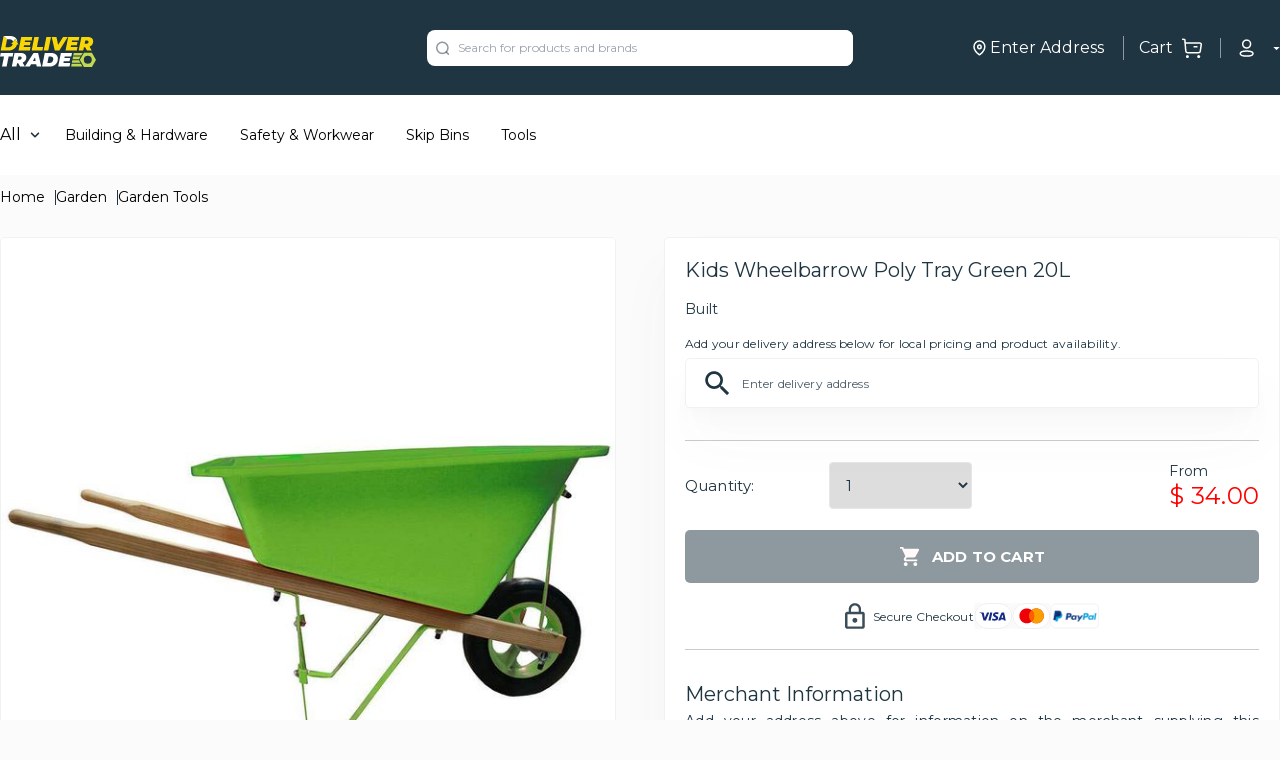

--- FILE ---
content_type: text/html; charset=utf-8
request_url: https://www.delivertrade.com/product/kids-wheelbarrow-poly-tray-green-20-l?id=f026ceaf-166f-4fcc-9bf0-f5c3e72fc48c
body_size: 12749
content:
<!DOCTYPE html><html><head><link rel="preconnect" href="https://fonts.googleapis.com"/><link rel="preconnect" href="https://fonts.gstatic.com"/><link rel="stylesheet" data-href="https://fonts.googleapis.com/css2?family=Montserrat:wght@400;600;700;900&amp;display=swap"/><link href="https://api.mapbox.com/mapbox-gl-js/v1.10.1/mapbox-gl.css" rel="stylesheet"/><script>(function(w,d,s,l,i){w[l]=w[l]||[];w[l].push({'gtm.start':
          new Date().getTime(),event:'gtm.js'});var f=d.getElementsByTagName(s)[0],
          j=d.createElement(s),dl=l!='dataLayer'?'&l='+l:'';j.async=true;j.src=
          'https://www.googletagmanager.com/gtm.js?id='+i+dl;f.parentNode.insertBefore(j,f);
          })(window,document,'script','dataLayer','GTM-WXB78PT');</script><link rel="preconnect" href="https://fonts.gstatic.com" crossorigin /><meta charSet="utf-8"/><meta name="viewport" content="width=device-width, initial-scale=1.0, maximum-scale=1.0, user-scalable=0"/><title>Kids Wheelbarrow Poly Tray Green 20L | DeliverTrade</title><meta name="description" content="Wooden handles.| 150mm solid wheel.| 20 litre Poly tray."/><meta name="next-head-count" content="4"/><link rel="preload" href="/_next/static/css/a03c4d98ff4ea9d6743e.css" as="style"/><link rel="stylesheet" href="/_next/static/css/a03c4d98ff4ea9d6743e.css" data-n-g=""/><noscript data-n-css=""></noscript><script defer="" nomodule="" src="/_next/static/chunks/polyfills-a40ef1678bae11e696dba45124eadd70.js"></script><script src="/_next/static/chunks/webpack-613fd858cdb9cf2af3be.js" defer=""></script><script src="/_next/static/chunks/framework-2f612445bd50b211f15a.js" defer=""></script><script src="/_next/static/chunks/main-d0069bba1694fe5754ea.js" defer=""></script><script src="/_next/static/chunks/pages/_app-05c8ebe9b6b74c0f9698.js" defer=""></script><script src="/_next/static/chunks/143-171f35287c69accfeaf3.js" defer=""></script><script src="/_next/static/chunks/556-c2ba75a5815aea4511c2.js" defer=""></script><script src="/_next/static/chunks/208-eb03c58b779ecf641e15.js" defer=""></script><script src="/_next/static/chunks/pages/product/%5Bslug%5D-76679d59971c4d0b7beb.js" defer=""></script><script src="/_next/static/11115U-pM2Tf36cnKqmRt/_buildManifest.js" defer=""></script><script src="/_next/static/11115U-pM2Tf36cnKqmRt/_ssgManifest.js" defer=""></script><style id="__jsx-3135950558">#nprogress{pointer-events:none;}#nprogress .bar{background:#C1D851;position:fixed;z-index:9999;top:0;left:0;width:100%;height:3px;}#nprogress .peg{display:block;position:absolute;right:0px;width:100px;height:100%;box-shadow:0 0 10px #C1D851,0 0 5px #C1D851;opacity:1;-webkit-transform:rotate(3deg) translate(0px,-4px);-ms-transform:rotate(3deg) translate(0px,-4px);-webkit-transform:rotate(3deg) translate(0px,-4px);-ms-transform:rotate(3deg) translate(0px,-4px);transform:rotate(3deg) translate(0px,-4px);}#nprogress .spinner{display:block;position:fixed;z-index:1031;top:15px;right:15px;}#nprogress .spinner-icon{width:18px;height:18px;box-sizing:border-box;border:solid 2px transparent;border-top-color:#C1D851;border-left-color:#C1D851;border-radius:50%;-webkit-animation:nprogresss-spinner 400ms linear infinite;-webkit-animation:nprogress-spinner 400ms linear infinite;animation:nprogress-spinner 400ms linear infinite;}.nprogress-custom-parent{overflow:hidden;position:relative;}.nprogress-custom-parent #nprogress .spinner,.nprogress-custom-parent #nprogress .bar{position:absolute;}@-webkit-keyframes nprogress-spinner{0%{-webkit-transform:rotate(0deg);}100%{-webkit-transform:rotate(360deg);}}@-webkit-keyframes nprogress-spinner{0%{-webkit-transform:rotate(0deg);-ms-transform:rotate(0deg);transform:rotate(0deg);}100%{-webkit-transform:rotate(360deg);-ms-transform:rotate(360deg);transform:rotate(360deg);}}@keyframes nprogress-spinner{0%{-webkit-transform:rotate(0deg);-ms-transform:rotate(0deg);transform:rotate(0deg);}100%{-webkit-transform:rotate(360deg);-ms-transform:rotate(360deg);transform:rotate(360deg);}}</style><style data-styled="" data-styled-version="5.3.0">.eidxdK{background:url("/cart.svg") right center no-repeat;border-left:rgba(255,255,255,0.5) 1px solid;padding-left:15px;margin-left:15px;padding-right:15px;min-width:20px;min-height:20px;position:relative;}/*!sc*/
data-styled.g1[id="CartButton__CartButtonStyled-sc-1gz27eq-0"]{content:"eidxdK,"}/*!sc*/
.geTZSF{padding:12px 20px 12px 50px;border:1px solid #f1f1f1;background:#fbfbfb;border-radius:5px;box-sizing:border-box;position:relative;}/*!sc*/
.geTZSF:before{content:" ";position:absolute;left:0;top:50%;border-right:1px solid rgba(31,53,65,0.5);width:45px;height:30px;background:url("/location-pin.svg") center center no-repeat;-webkit-transform:translateY(-50%);-ms-transform:translateY(-50%);transform:translateY(-50%);background-size:20px 20px;}/*!sc*/
.geTZSF input{font-style:normal;font-weight:normal;font-size:15px;line-height:18px;}/*!sc*/
.geTZSF button{position:absolute;right:12px;top:50%;background:url("/arrow-right.svg") center center no-repeat transparent;width:24px;height:24px;-webkit-transform:translateY(-50%);-ms-transform:translateY(-50%);transform:translateY(-50%);}/*!sc*/
data-styled.g10[id="AddressInput__Wrapper-sc-1aw9cvy-0"]{content:"geTZSF,"}/*!sc*/
.dAULhS{background-color:#FFFFFF;position:absolute;width:100%;display:block;top:50px;left:0;border-radius:5px;}/*!sc*/
data-styled.g12[id="AddressInput__SearchResultWrapper-sc-1aw9cvy-2"]{content:"dAULhS,"}/*!sc*/
.gbrkeO{position:fixed;top:0;left:0;height:100vh;width:100vw;z-index:40;background:rgba(0,0,0,0.14);-webkit-backdrop-filter:blur(4px);backdrop-filter:blur(4px);}/*!sc*/
data-styled.g15[id="BackdropOverlay-sc-1rzlecm-0"]{content:"gbrkeO,"}/*!sc*/
.hlcgAX{--tw-bg-opacity:1;background-color:rgba(255,255,255,var(--tw-bg-opacity));position:relative;}/*!sc*/
.hlcgAX> .container{max-height:80px;}/*!sc*/
.hlcgAX .menu-container{top:64px;-ms-overflow-style:none;-webkit-scrollbar-width:none;-moz-scrollbar-width:none;-ms-scrollbar-width:none;scrollbar-width:none;}/*!sc*/
.hlcgAX .menu-container::-webkit-scrollbar{display:none;}/*!sc*/
.hlcgAX .menu{max-width:277px;max-height:200vh;overflow:auto;}/*!sc*/
.hlcgAX .menu li{margin-bottom:0.25rem;}/*!sc*/
.hlcgAX .menu li .subCategoryContainer{padding-top:2.5rem;display:grid;grid-template-columns:repeat(4,minmax(0,1fr));-webkit-column-gap:2.5rem;column-gap:2.5rem;row-gap:1rem;position:absolute;overflow:auto;left:307px;top:0px;}/*!sc*/
data-styled.g25[id="TopNav__Container-sc-1xyzvhf-0"]{content:"hlcgAX,"}/*!sc*/
.iKtyZX{padding-right:17px;background:url('/caret.svg') right center no-repeat;}/*!sc*/
data-styled.g26[id="UserSession__StyledButton-sc-138ak0y-0"]{content:"iKtyZX,"}/*!sc*/
.hLqIEg{border-radius:5px;color:#fff;text-align:center;background-color:#8F9AA0;min-height:2.5rem;max-width:22rem;}/*!sc*/
data-styled.g30[id="Buttons__PrimaryButton-sc-1vuotf5-0"]{content:"hLqIEg,"}/*!sc*/
.gKUKmQ{background:#C1D851;border:#F1F1F1 1px solid;color:#1F3541;border-radius:5px;width:100%;max-width:194px;height:36px;}/*!sc*/
data-styled.g37[id="SubmitButton-sc-1w2e7mp-0"]{content:"gKUKmQ,"}/*!sc*/
.fkFXQf{background:#FFFFFF;width:100%;height:72px;position:fixed;bottom:0;z-index:9999999;}/*!sc*/
data-styled.g49[id="MobileNav__MobileNavWrapper-sc-12mkvd5-0"]{content:"fkFXQf,"}/*!sc*/
.eiOuuP{display:-webkit-box;display:-webkit-flex;display:-ms-flexbox;display:flex;-webkit-flex-direction:row;-ms-flex-direction:row;flex-direction:row;padding-left:1.25rem;padding-right:1.25rem;padding-top:0.75rem;padding-bottom:0.75rem;border-width:1px;--tw-border-opacity:1;border-color:rgba(234,234,234,var(--tw-border-opacity));border-radius:0.25rem;position:relative;}/*!sc*/
.eiOuuP.product-page-pin{padding-left:2rem;padding-right:2rem;}/*!sc*/
data-styled.g53[id="SearchAddressInput__Wrapper-sc-fimzxz-0"]{content:"eiOuuP,"}/*!sc*/
.hAeTvA{background-color:#FFFFFF;position:absolute;width:100%;display:block;top:50px;left:0;border-radius:5px;z-index:50;}/*!sc*/
data-styled.g55[id="SearchAddressInput__SearchResultWrapper-sc-fimzxz-2"]{content:"hAeTvA,"}/*!sc*/
.eEREyJ{width:100%;padding:0px;}/*!sc*/
.eEREyJ .ais-ScrollTo{margin-left:auto;margin-right:auto;--tw-bg-opacity:1;background-color:rgba(255,255,255,var(--tw-bg-opacity));border-radius:0.5rem;padding:1rem;max-width:888px;border:1px solid #a5a5a4;box-sizing:border-box;}/*!sc*/
.eEREyJ .ais-Pagination{margin-top:0.5rem;margin-bottom:1rem;}/*!sc*/
@media (min-width:640px){.eEREyJ .ais-Pagination{margin-bottom:3.5rem;}}/*!sc*/
.eEREyJ .ais-Pagination .ais-Pagination-list{display:-webkit-box;display:-webkit-flex;display:-ms-flexbox;display:flex;width:91.666667%;margin-left:auto;margin-right:auto;-webkit-box-pack:center;-webkit-justify-content:center;-ms-flex-pack:center;justify-content:center;background:#ffffff;border:1px solid #f1f1f1;box-sizing:border-box;box-shadow:0px 31px 58px rgba(107,107,121,0.03),0px 18.2528px 30.2528px rgba(107,107,121,0.021696),0px 9.3744px 14.1984px rgba(107,107,121,0.016848),0px 3.7696px 6.2176px rgba(107,107,121,0.013152),0px 0.8432px 2.6912px rgba(107,107,121,0.008304);border-radius:5px;padding:6px;}/*!sc*/
@media (min-width:1024px){.eEREyJ .ais-Pagination .ais-Pagination-list{padding:9px;}}/*!sc*/
@media (min-width:768px){.eEREyJ .ais-Pagination .ais-Pagination-list{padding:9px;max-width:768px;}}/*!sc*/
.eEREyJ .ais-Pagination .ais-Pagination-list .disabled{display:none;}/*!sc*/
.eEREyJ .ais-Pagination .ais-Pagination-list li a,.eEREyJ .ais-Pagination .ais-Pagination-list li span{height:27px;width:27px;display:-webkit-box;display:-webkit-flex;display:-ms-flexbox;display:flex;line-height:100%;-webkit-align-items:center;-webkit-box-align:center;-ms-flex-align:center;align-items:center;-webkit-box-pack:center;-webkit-justify-content:center;-ms-flex-pack:center;justify-content:center;font-size:10px;line-height:12px;-webkit-letter-spacing:0.01em;-moz-letter-spacing:0.01em;-ms-letter-spacing:0.01em;letter-spacing:0.01em;}/*!sc*/
@media (min-width:1024px){.eEREyJ .ais-Pagination .ais-Pagination-list li a,.eEREyJ .ais-Pagination .ais-Pagination-list li span{height:35px;width:35px;font-size:18px;line-height:22px;}}/*!sc*/
.eEREyJ .ais-Pagination .ais-Pagination-list li.ais-Pagination-item--selected a{color:white;background:#1f3541;border-radius:2px;}/*!sc*/
.eEREyJ .ais-Pagination .ais-Pagination-list li.ais-Pagination-item--previousPage a{background:url("/arrow-right.svg") center center no-repeat #eaeaea;-webkit-transform:scaleX(-1);-ms-transform:scaleX(-1);transform:scaleX(-1);border-radius:2px;}/*!sc*/
.eEREyJ .ais-Pagination .ais-Pagination-list li.ais-Pagination-item--nextPage a{background:url("/arrow-right.svg") center center no-repeat #eaeaea;border-radius:2px;}/*!sc*/
data-styled.g58[id="SearchBar__Container-sc-109oli7-0"]{content:"eEREyJ,"}/*!sc*/
.dAnSWN{border-left:rgba(255,255,255,0.5) 1px solid;}/*!sc*/
data-styled.g70[id="DefaultHeader__UserSessionWrapper-sc-bqtq25-0"]{content:"dAnSWN,"}/*!sc*/
.hhGopU{border-bottom:1px solid rgba(255,255,255,0.25);}/*!sc*/
.hhGopU .container{display:-webkit-box;display:-webkit-flex;display:-ms-flexbox;display:flex;-webkit-box-pack:justify;-webkit-justify-content:space-between;-ms-flex-pack:justify;justify-content:space-between;-webkit-align-items:flex-start;-webkit-box-align:flex-start;-ms-flex-align:flex-start;align-items:flex-start;}/*!sc*/
.hhGopU .footer-logo-block img{width:131px;}/*!sc*/
@media (min-width:1024px){.hhGopU .footer-logo-block{max-width:400px;}.hhGopU .footer-logo-block img{width:86px;}}/*!sc*/
data-styled.g71[id="DefaultFooter__FooterTopSection-sc-1uy2xpj-0"]{content:"hhGopU,"}/*!sc*/
.eRRHgv li{padding-bottom:20px;}/*!sc*/
.eRRHgv li.list-header h3{font-size:10px;font-weight:bold;}/*!sc*/
@media (min-width:992px){.eRRHgv li.list-header h3{font-size:15px;line-height:18px;-webkit-letter-spacing:0.01em;-moz-letter-spacing:0.01em;-ms-letter-spacing:0.01em;letter-spacing:0.01em;}}/*!sc*/
.eRRHgv li:last-child{padding-bottom:0;}/*!sc*/
.eRRHgv li a{font-size:10px;line-height:12px;-webkit-letter-spacing:0.01em;-moz-letter-spacing:0.01em;-ms-letter-spacing:0.01em;letter-spacing:0.01em;}/*!sc*/
@media (min-width:1024px){.eRRHgv li a{font-size:15px;line-height:18px;-webkit-letter-spacing:0.01em;-moz-letter-spacing:0.01em;-ms-letter-spacing:0.01em;letter-spacing:0.01em;}}/*!sc*/
data-styled.g73[id="DefaultFooter__LinkList-sc-1uy2xpj-2"]{content:"eRRHgv,"}/*!sc*/
.kBVhii{z-index:1000;}/*!sc*/
data-styled.g74[id="SearchAddressModal__MenuBackdropOverlay-sc-69poz4-0"]{content:"kBVhii,"}/*!sc*/
.hxdUEG{border-radius:5px;background:#FFFFFF;width:100%;max-width:335px;border:1px solid #F1F1F1;box-sizing:border-box;box-shadow:0px 31px 58px rgba(107,107,121,0.03),0px 18.2528px 30.2528px rgba(107,107,121,0.021696),0px 9.3744px 14.1984px rgba(107,107,121,0.016848),0px 3.7696px 6.2176px rgba(107,107,121,0.013152),0px 0.8432px 2.6912px rgba(107,107,121,0.008304);border-radius:15px;padding:28px 10px;}/*!sc*/
data-styled.g75[id="SearchAddressModal__SearchAddressCardWrapper-sc-69poz4-1"]{content:"hxdUEG,"}/*!sc*/
.cLHIpx{position:fixed;-webkit-transform:translate(-50%,-50%);-ms-transform:translate(-50%,-50%);transform:translate(-50%,-50%);border-radius:15px;overflow:hidden;background-color:#FFFFFF;-webkit-transition:opacity 0.2s ease-in-out;transition:opacity 0.2s ease-in-out;opacity:0;left:-99999px;z-index:50;}/*!sc*/
.cLHIpx.show{left:50%;top:50%;opacity:1;}/*!sc*/
data-styled.g76[id="ModalWrapper-sc-1muh2uq-0"]{content:"cLHIpx,"}/*!sc*/
.jSvWiX{background:rgba(31,53,65,0.6);height:100%;width:100%;position:absolute;top:0;left:0;z-index:9;}/*!sc*/
data-styled.g77[id="ImageOverlay-sc-g3ucue-0"]{content:"jSvWiX,"}/*!sc*/
.jgNcUI{width:335px;height:600px;}/*!sc*/
.jgNcUI .close-button{position:absolute;top:17px;right:16px;z-index:99;}/*!sc*/
.jgNcUI .message-section{position:relative;height:270px;}/*!sc*/
.jgNcUI .message-section h1{font-weight:600;font-size:15px;line-height:24px;text-align:center;-webkit-letter-spacing:0.01em;-moz-letter-spacing:0.01em;-ms-letter-spacing:0.01em;letter-spacing:0.01em;color:#FFFFFF;}/*!sc*/
.jgNcUI .message-section p{font-size:10px;line-height:16px;text-align:center;-webkit-letter-spacing:0.01em;-moz-letter-spacing:0.01em;-ms-letter-spacing:0.01em;letter-spacing:0.01em;color:#F1F1F1;}/*!sc*/
.jgNcUI .form-section{overflow-y:scroll;max-height:calc(100% - 200px);}/*!sc*/
@media (min-width:992px){.jgNcUI{width:483px;height:700px;}.jgNcUI .close-button{top:29px;right:27px;}.jgNcUI .message-section{height:260px;}.jgNcUI .message-section h1{font-size:22px;}.jgNcUI .message-section p{font-size:12px;}}/*!sc*/
data-styled.g78[id="NoStoresModal__Wrapper-sc-174qwwg-0"]{content:"jgNcUI,"}/*!sc*/
.eiVknN{--tw-text-opacity:1;color:rgba(31,53,65,var(--tw-text-opacity));display:-webkit-box;display:-webkit-flex;display:-ms-flexbox;display:flex;-webkit-align-items:center;-webkit-box-align:center;-ms-flex-align:center;align-items:center;-webkit-align-content:center;-ms-flex-line-pack:center;align-content:center;justify-items:center;-webkit-box-pack:center;-webkit-justify-content:center;-ms-flex-pack:center;justify-content:center;gap:1rem;padding-top:1.25rem;padding-bottom:1.25rem;border-bottom:1px solid rgba(31,53,65,0.25);}/*!sc*/
.eiVknN label{font-weight:400;font-size:12px;line-height:15px;text-align:justify;-webkit-letter-spacing:0.02em;-moz-letter-spacing:0.02em;-ms-letter-spacing:0.02em;letter-spacing:0.02em;}/*!sc*/
.eiVknN .visa-icon{background-image:url("/icons/cart-visa.svg");background-color:none;background-position:center;background-repeat:no-repeat;height:26px;width:38px;}/*!sc*/
.eiVknN .master-card-icon{background-image:url("/icons/cart-master-card.svg");background-color:none;background-position:center;background-repeat:no-repeat;height:26px;width:38px;}/*!sc*/
.eiVknN .paypal-icon{background-image:url("/icons/cart-paypal.svg");background-color:none;background-position:center;background-repeat:no-repeat;height:26px;width:49px;}/*!sc*/
data-styled.g100[id="ProductDetailsComponent__SecurePaymentOptionsWrapper-sc-1ieees3-0"]{content:"eiVknN,"}/*!sc*/
.jWqTyi{width:100%;--tw-text-opacity:1;color:rgba(31,53,65,var(--tw-text-opacity));padding-top:1.25rem;padding-bottom:1.25rem;}/*!sc*/
.jWqTyi p{font-weight:400;font-size:12px;line-height:15px;text-align:justify;-webkit-letter-spacing:0.02em;-moz-letter-spacing:0.02em;-ms-letter-spacing:0.02em;letter-spacing:0.02em;}/*!sc*/
.jWqTyi .delver-trade-support{width:100%;margin-top:1.75rem;}/*!sc*/
.jWqTyi .delver-trade-support .feature-item{display:-webkit-box;display:-webkit-flex;display:-ms-flexbox;display:flex;-webkit-box-pack:start;-webkit-justify-content:flex-start;-ms-flex-pack:start;justify-content:flex-start;-webkit-flex-direction:row;-ms-flex-direction:row;flex-direction:row;-webkit-align-items:center;-webkit-box-align:center;-ms-flex-align:center;align-items:center;margin-bottom:1rem;}/*!sc*/
.jWqTyi .delver-trade-support .feature-item .feature-icon{background:#c6d767;width:45px;height:45px;border-radius:30px;display:-webkit-box;display:-webkit-flex;display:-ms-flexbox;display:flex;-webkit-box-pack:center;-webkit-justify-content:center;-ms-flex-pack:center;justify-content:center;-webkit-align-items:center;-webkit-box-align:center;-ms-flex-align:center;align-items:center;}/*!sc*/
.jWqTyi .delver-trade-support .feature-item .feature-icon .icon{background-color:none;background-position:center;background-repeat:no-repeat;text-align:center;}/*!sc*/
.jWqTyi .delver-trade-support .feature-item .feature-icon .tools-icon{background-image:url("/icons/feature-tools.svg");height:27.5px;width:27.5px;}/*!sc*/
.jWqTyi .delver-trade-support .feature-item .feature-icon .service-icon{background-image:url("/icons/feature-service.svg");height:27.5px;width:27.5px;}/*!sc*/
.jWqTyi .delver-trade-support .feature-item .feature-icon .cart-icon{background-image:url("/icons/feature-cart.svg");height:27.5px;width:27.5px;}/*!sc*/
.jWqTyi .delver-trade-support .feature-item .feature-icon .delivery-icon{background-image:url("/icons/feature-truck.svg");height:17px;width:26px;}/*!sc*/
.jWqTyi .delver-trade-support .feature-item .feature-icon .delivery-awards{background-image:url("/icons/feature-award.svg");height:18.5px;width:25.5px;}/*!sc*/
.jWqTyi .delver-trade-support .feature-item .feature-icon .asap-icon{--tw-text-opacity:1;color:rgba(255,255,255,var(--tw-text-opacity));font-style:normal;font-weight:700;font-size:10px;line-height:137.4%;text-align:center;}/*!sc*/
.jWqTyi .delver-trade-support .feature-item label{text-align:left;margin-left:0.5rem;font-style:normal;font-weight:700;font-size:16 px;line-height:137.4%;}/*!sc*/
data-styled.g101[id="ProductDetailsComponent__DeliverTradeInformationWrapper-sc-1ieees3-1"]{content:"jWqTyi,"}/*!sc*/
.lmLbks{width:100%;--tw-text-opacity:1;color:rgba(31,53,65,var(--tw-text-opacity));padding-top:1.25rem;padding-bottom:1.25rem;}/*!sc*/
.lmLbks p{font-weight:400;font-size:14px;line-height:15px;text-align:justify;-webkit-letter-spacing:0.02em;-moz-letter-spacing:0.02em;-ms-letter-spacing:0.02em;letter-spacing:0.02em;}/*!sc*/
data-styled.g102[id="ProductDetailsComponent__ShippingInformationWrapper-sc-1ieees3-2"]{content:"lmLbks,"}/*!sc*/
.juuGOt{width:100%;--tw-text-opacity:1;color:rgba(31,53,65,var(--tw-text-opacity));padding-top:2rem;}/*!sc*/
.juuGOt h6{--tw-text-opacity:1;color:rgba(31,53,65,var(--tw-text-opacity));font-style:normal;font-weight:400;font-size:14px;line-height:15px;text-align:justify;-webkit-letter-spacing:0.02em;-moz-letter-spacing:0.02em;-ms-letter-spacing:0.02em;letter-spacing:0.02em;}/*!sc*/
.juuGOt .change-supplier-btn{font-style:normal;font-weight:400;font-size:10px;line-height:12px;}/*!sc*/
data-styled.g103[id="ProductDetailsComponent__MerchantInformationWrapper-sc-1ieees3-3"]{content:"juuGOt,"}/*!sc*/
.eeGzfR{overflow:hidden;background:#ffffff;border:1px solid #f1f1f1;box-shadow:0px 31px 58px rgba(107,107,121,0.03),0px 18.2528px 30.2528px rgba(107,107,121,0.021696),0px 9.3744px 14.1984px rgba(107,107,121,0.016848),0px 3.7696px 6.2176px rgba(107,107,121,0.013152),0px 0.8432px 2.6912px rgba(107,107,121,0.008304);border-radius:5px;width:100%;display:-webkit-box;display:-webkit-flex;display:-ms-flexbox;display:flex;-webkit-align-items:center;-webkit-box-align:center;-ms-flex-align:center;align-items:center;-webkit-box-pack:center;-webkit-justify-content:center;-ms-flex-pack:center;justify-content:center;--tw-bg-opacity:1;background-color:rgba(255,255,255,var(--tw-bg-opacity));}/*!sc*/
.eeGzfR .react-transform-component{aspect-ratio:1;}/*!sc*/
data-styled.g105[id="ProductDetailsComponent__ProductImageWrapper-sc-1ieees3-5"]{content:"eeGzfR,"}/*!sc*/
.mWGJo{width:100%;margin-left:auto;margin-right:auto;}/*!sc*/
@media (min-width:640px){.mWGJo{max-width:640px;}}/*!sc*/
@media (min-width:768px){.mWGJo{max-width:768px;}}/*!sc*/
@media (min-width:1024px){.mWGJo{max-width:1024px;}}/*!sc*/
@media (min-width:1280px){.mWGJo{max-width:1280px;}}/*!sc*/
@media (min-width:1536px){.mWGJo{max-width:1536px;}}/*!sc*/
.mWGJo h4{--tw-text-opacity:1;color:rgba(31,53,65,var(--tw-text-opacity));font-weight:400;font-size:15px;line-height:18px;}/*!sc*/
.mWGJo .formatted-text{--tw-text-opacity:1;color:rgba(31,53,65,var(--tw-text-opacity));font-weight:400;font-size:12px;line-height:22px;text-align:justify;-webkit-letter-spacing:0.02em;-moz-letter-spacing:0.02em;-ms-letter-spacing:0.02em;letter-spacing:0.02em;}/*!sc*/
.mWGJo .formatted-text ul{list-style-type:disc;list-style-position:inside;}/*!sc*/
.mWGJo .formatted-text ul li{padding-left:1rem;}/*!sc*/
.mWGJo .formatted-text a{--tw-text-opacity:1;color:rgba(59,130,246,var(--tw-text-opacity));-webkit-text-decoration:underline;text-decoration:underline;}/*!sc*/
.mWGJo .formatted-text h1{font-size:1.5rem;line-height:2rem;}/*!sc*/
.mWGJo .formatted-text h2{font-size:1.25rem;line-height:1.75rem;}/*!sc*/
.mWGJo .formatted-text h3{font-size:1.125rem;line-height:1.75rem;}/*!sc*/
.mWGJo .formatted-text .ql-align-center{text-align:center;}/*!sc*/
.mWGJo .formatted-text .ql-align-right{text-align:right;}/*!sc*/
.mWGJo .formatted-text .ql-align-justify{text-align:justify;}/*!sc*/
data-styled.g106[id="ProductDetailsComponent__ProductDetailsPageWrapper-sc-1ieees3-6"]{content:"mWGJo,"}/*!sc*/
.geOMIc{display:-webkit-box;display:-webkit-flex;display:-ms-flexbox;display:flex;-webkit-align-items:center;-webkit-box-align:center;-ms-flex-align:center;align-items:center;-webkit-align-content:center;-ms-flex-line-pack:center;align-content:center;justify-items:center;-webkit-box-pack:center;-webkit-justify-content:center;-ms-flex-pack:center;justify-content:center;padding-top:1rem;padding-bottom:1rem;margin-top:1.25rem;max-width:100%;width:100%;font-weight:700;font-size:15px;line-height:18px;-webkit-letter-spacing:0.01em;-moz-letter-spacing:0.01em;-ms-letter-spacing:0.01em;letter-spacing:0.01em;}/*!sc*/
.geOMIc:disabled{background-color:rgba(31,53,65,0.5);}/*!sc*/
data-styled.g107[id="ProductDetailsComponent__AddToCartButton-sc-1ieees3-7"]{content:"geOMIc,"}/*!sc*/
.cPumxk{--tw-text-opacity:1;color:rgba(31,53,65,var(--tw-text-opacity));font-style:normal;font-weight:400;font-size:8px;line-height:22px;text-align:justify;-webkit-letter-spacing:0.02em;-moz-letter-spacing:0.02em;-ms-letter-spacing:0.02em;letter-spacing:0.02em;text-align:center;}/*!sc*/
data-styled.g108[id="ProductDetailsComponent__Hint-sc-1ieees3-8"]{content:"cPumxk,"}/*!sc*/
.hySRmU{display:grid;grid-template-columns:repeat(8,minmax(0,1fr));gap:0.5rem;margin-top:2rem;}/*!sc*/
@media (min-width:640px){.hySRmU{gap:3rem;}}/*!sc*/
data-styled.g109[id="ProductDetailsComponent__MainProductDetailWrapper-sc-1ieees3-9"]{content:"hySRmU,"}/*!sc*/
.hDQpNC{grid-column:span 8 / span 8;position:relative;overflow:hidden;}/*!sc*/
@media (min-width:640px){.hDQpNC{grid-column:span 4 / span 4;}}/*!sc*/
.hDQpNC span{font-weight:400;font-size:8px;line-height:22px;text-align:justify;-webkit-letter-spacing:0.02em;-moz-letter-spacing:0.02em;-ms-letter-spacing:0.02em;letter-spacing:0.02em;margin:0 auto;}/*!sc*/
.hDQpNC .m-product-title h2{font-weight:400;font-size:20px;line-height:24px;}/*!sc*/
.hDQpNC .m-product-title h4{font-weight:500;font-size:14px;line-height:22px;text-align:justify;-webkit-letter-spacing:0.02em;-moz-letter-spacing:0.02em;-ms-letter-spacing:0.02em;letter-spacing:0.02em;}/*!sc*/
data-styled.g110[id="ProductDetailsComponent__ProductInfoSection-sc-1ieees3-10"]{content:"hDQpNC,"}/*!sc*/
.tSTzp{grid-column:span 8 / span 8;position:relative;}/*!sc*/
@media (min-width:640px){.tSTzp{grid-column:span 4 / span 4;}}/*!sc*/
data-styled.g111[id="ProductDetailsComponent__ProductCartSection-sc-1ieees3-11"]{content:"tSTzp,"}/*!sc*/
.jjcLem{--tw-text-opacity:1;color:rgba(31,53,65,var(--tw-text-opacity));padding-bottom:2.5rem;margin-top:1.25rem;border-bottom:1px solid rgba(31,53,65,0.25);}/*!sc*/
.jjcLem h4{font-size:20px;}/*!sc*/
.jjcLem .formatted-text{font-weight:400;font-size:14px;line-height:18px;text-align:justify;-webkit-letter-spacing:0.02em;-moz-letter-spacing:0.02em;-ms-letter-spacing:0.02em;letter-spacing:0.02em;}/*!sc*/
@media (max-width:640px){.jjcLem h4{font-weight:400;font-size:20px;line-height:24px;}.jjcLem .formatted-text{font-size:16px;}}/*!sc*/
.jjcLem.mobile-view{--tw-text-opacity:1;color:rgba(31,53,65,var(--tw-text-opacity));padding-left:1.25rem;padding-right:1.25rem;}/*!sc*/
data-styled.g112[id="ProductDetailsComponent__ProductDetailsWrapper-sc-1ieees3-12"]{content:"jjcLem,"}/*!sc*/
.aTKsa{--tw-text-opacity:1;color:rgba(31,53,65,var(--tw-text-opacity));margin-top:1.25rem;padding-bottom:2.5rem;border-bottom:1px solid rgba(31,53,65,0.25);}/*!sc*/
.aTKsa h4{font-size:20px;}/*!sc*/
.aTKsa .formatted-text{font-weight:400;font-size:14px;line-height:18px;text-align:justify;-webkit-letter-spacing:0.02em;-moz-letter-spacing:0.02em;-ms-letter-spacing:0.02em;letter-spacing:0.02em;}/*!sc*/
@media (max-width:640px){.aTKsa h4{font-weight:400;font-size:20px;line-height:24px;}.aTKsa .formatted-text{font-size:16px;}}/*!sc*/
.aTKsa.mobile-view{--tw-text-opacity:1;color:rgba(31,53,65,var(--tw-text-opacity));padding-left:1.25rem;padding-right:1.25rem;}/*!sc*/
data-styled.g113[id="ProductDetailsComponent__ProductFeaturesWrapper-sc-1ieees3-13"]{content:"aTKsa,"}/*!sc*/
.hilbKS{--tw-text-opacity:1;color:rgba(31,53,65,var(--tw-text-opacity));overflow:hidden;padding:1.25rem;margin-bottom:1rem;background:#ffffff;border:1px solid #f1f1f1;box-shadow:0px 31px 58px rgba(107,107,121,0.03),0px 18.2528px 30.2528px rgba(107,107,121,0.021696),0px 9.3744px 14.1984px rgba(107,107,121,0.016848),0px 3.7696px 6.2176px rgba(107,107,121,0.013152),0px 0.8432px 2.6912px rgba(107,107,121,0.008304);border-radius:5px;}/*!sc*/
.hilbKS h2{font-weight:400;font-size:20px;line-height:24px;}/*!sc*/
.hilbKS h4{font-weight:500;font-size:14px;line-height:22px;text-align:justify;-webkit-letter-spacing:0.02em;-moz-letter-spacing:0.02em;-ms-letter-spacing:0.02em;letter-spacing:0.02em;}/*!sc*/
data-styled.g114[id="ProductDetailsComponent__ProductCartWrapper-sc-1ieees3-14"]{content:"hilbKS,"}/*!sc*/
.iorUMC{padding-bottom:2rem;padding-top:1rem;border-bottom:1px solid rgba(31,53,65,0.25);}/*!sc*/
.iorUMC h2{font-weight:400;font-size:14px;line-height:17px;-webkit-letter-spacing:0.02em;-moz-letter-spacing:0.02em;-ms-letter-spacing:0.02em;letter-spacing:0.02em;}/*!sc*/
@media (max-width:640px){.iorUMC h2{font-size:20px;line-height:20px;-webkit-letter-spacing:0.02em;-moz-letter-spacing:0.02em;-ms-letter-spacing:0.02em;letter-spacing:0.02em;}}/*!sc*/
.iorUMC button{font-weight:700;font-size:14px;line-height:17px;-webkit-letter-spacing:0.01em;-moz-letter-spacing:0.01em;-ms-letter-spacing:0.01em;letter-spacing:0.01em;margin-top:-8px;padding:12px 25px;}/*!sc*/
.iorUMC .hint{font-weight:400;font-size:12px;line-height:15px;text-align:justify;-webkit-letter-spacing:0.02em;-moz-letter-spacing:0.02em;-ms-letter-spacing:0.02em;letter-spacing:0.02em;}/*!sc*/
@media (max-width:640px){.iorUMC .hint{font-weight:400;font-size:16px;line-height:16px;}}/*!sc*/
data-styled.g115[id="ProductDetailsComponent__AddressWrapper-sc-1ieees3-15"]{content:"iorUMC,"}/*!sc*/
.fnvEsz{margin-top:7px;}/*!sc*/
.fnvEsz .product-page-pin{font-size:12px;line-height:15px;-webkit-letter-spacing:0.01em;-moz-letter-spacing:0.01em;-ms-letter-spacing:0.01em;letter-spacing:0.01em;border:1px solid #f1f1f1;background:#ffffff;box-shadow:0px 31px 58px rgba(107,107,121,0.03),0px 18.2528px 30.2528px rgba(107,107,121,0.021696),0px 9.3744px 14.1984px rgba(107,107,121,0.016848),0px 3.7696px 6.2176px rgba(107,107,121,0.013152),0px 0.8432px 2.6912px rgba(107,107,121,0.008304);border-radius:5px;padding-left:3.5rem;}/*!sc*/
.fnvEsz .product-page-pin:before{content:" ";position:absolute;left:1.2rem;top:50%;width:25px;height:25px;background:url("/icons/search-icon-left.svg") center center no-repeat;-webkit-transform:translateY(-50%);-ms-transform:translateY(-50%);transform:translateY(-50%);background-size:contain;}/*!sc*/
.fnvEsz .product-page-pin input{font-weight:400;font-size:12px;line-height:15px;-webkit-letter-spacing:0.01em;-moz-letter-spacing:0.01em;-ms-letter-spacing:0.01em;letter-spacing:0.01em;min-height:24px;}/*!sc*/
.fnvEsz .product-page-pin .search-loader{right:0;bottom:0;}/*!sc*/
.fnvEsz .product-page-pin .search-loader img{max-width:40px;height:40px;}/*!sc*/
.fnvEsz .selected-location{max-width:100% !important;}/*!sc*/
data-styled.g116[id="ProductDetailsComponent__AddressInputWrapper-sc-1ieees3-16"]{content:"fnvEsz,"}/*!sc*/
.kvAbfa{--tw-text-opacity:1;color:rgba(31,53,65,var(--tw-text-opacity));display:grid;grid-template-columns:repeat(8,minmax(0,1fr));-webkit-align-content:center;-ms-flex-line-pack:center;align-content:center;-webkit-align-items:center;-webkit-box-align:center;-ms-flex-align:center;align-items:center;margin-top:0.75rem;font-weight:400;font-size:15px;line-height:18px;-webkit-letter-spacing:0.01em;-moz-letter-spacing:0.01em;-ms-letter-spacing:0.01em;letter-spacing:0.01em;}/*!sc*/
.kvAbfa .price{font-weight:500;font-size:24px;line-height:29px;-webkit-letter-spacing:0.01em;-moz-letter-spacing:0.01em;-ms-letter-spacing:0.01em;letter-spacing:0.01em;color:#FF0000;}/*!sc*/
@media (max-width:640px){.kvAbfa .price{font-size:18px;line-height:22px;}}/*!sc*/
data-styled.g118[id="ProductDetailsComponent__QuantityWrapper-sc-1ieees3-18"]{content:"kvAbfa,"}/*!sc*/
.iGDepQ{display:-webkit-box;display:-webkit-flex;display:-ms-flexbox;display:flex;--tw-text-opacity:1;color:rgba(31,53,65,var(--tw-text-opacity));margin-top:0.75rem;width:100%;position:relative;-webkit-align-content:center;-ms-flex-line-pack:center;align-content:center;-webkit-align-items:center;-webkit-box-align:center;-ms-flex-align:center;align-items:center;-webkit-box-pack:center;-webkit-justify-content:center;-ms-flex-pack:center;justify-content:center;min-height:324px;}/*!sc*/
@media (min-width:640px){.iGDepQ{display:none;}}/*!sc*/
.iGDepQ img{max-width:280px;}/*!sc*/
data-styled.g119[id="ProductDetailsComponent__ImageViwerWrapper-sc-1ieees3-19"]{content:"iGDepQ,"}/*!sc*/
.bhGmrD{width:100%;text-align:center;display:-webkit-box;display:-webkit-flex;display:-ms-flexbox;display:flex;-webkit-box-pack:start;-webkit-justify-content:flex-start;-ms-flex-pack:start;justify-content:flex-start;-webkit-flex-direction:row;-ms-flex-direction:row;flex-direction:row;-webkit-align-items:center;-webkit-box-align:center;-ms-flex-align:center;align-items:center;-webkit-flex-wrap:wrap;-ms-flex-wrap:wrap;flex-wrap:wrap;font-weight:400;font-size:14px;line-height:15px;gap:10px;margin-top:15px;}/*!sc*/
.bhGmrD li{border-right:0.5px solid #1f3541;padding-right:10px;}/*!sc*/
.bhGmrD li:last-child{border-right:0;padding-left:0;}/*!sc*/
@media (max-width:640px){.bhGmrD{font-size:12px;}}/*!sc*/
data-styled.g147[id="Breadcrumbs__BreadrumbsWrapper-sc-1fytxd9-0"]{content:"bhGmrD,"}/*!sc*/
</style><style data-href="https://fonts.googleapis.com/css2?family=Montserrat:wght@400;600;700;900&display=swap">@font-face{font-family:'Montserrat';font-style:normal;font-weight:400;font-display:swap;src:url(https://fonts.gstatic.com/s/montserrat/v26/JTUHjIg1_i6t8kCHKm4532VJOt5-QNFgpCtr6Ew9.woff) format('woff')}@font-face{font-family:'Montserrat';font-style:normal;font-weight:600;font-display:swap;src:url(https://fonts.gstatic.com/s/montserrat/v26/JTUHjIg1_i6t8kCHKm4532VJOt5-QNFgpCu170w9.woff) format('woff')}@font-face{font-family:'Montserrat';font-style:normal;font-weight:700;font-display:swap;src:url(https://fonts.gstatic.com/s/montserrat/v26/JTUHjIg1_i6t8kCHKm4532VJOt5-QNFgpCuM70w9.woff) format('woff')}@font-face{font-family:'Montserrat';font-style:normal;font-weight:900;font-display:swap;src:url(https://fonts.gstatic.com/s/montserrat/v26/JTUHjIg1_i6t8kCHKm4532VJOt5-QNFgpCvC70w9.woff) format('woff')}@font-face{font-family:'Montserrat';font-style:normal;font-weight:400;font-display:swap;src:url(https://fonts.gstatic.com/s/montserrat/v26/JTUSjIg1_i6t8kCHKm459WRhyyTh89ZNpQ.woff2) format('woff2');unicode-range:U+0460-052F,U+1C80-1C88,U+20B4,U+2DE0-2DFF,U+A640-A69F,U+FE2E-FE2F}@font-face{font-family:'Montserrat';font-style:normal;font-weight:400;font-display:swap;src:url(https://fonts.gstatic.com/s/montserrat/v26/JTUSjIg1_i6t8kCHKm459W1hyyTh89ZNpQ.woff2) format('woff2');unicode-range:U+0301,U+0400-045F,U+0490-0491,U+04B0-04B1,U+2116}@font-face{font-family:'Montserrat';font-style:normal;font-weight:400;font-display:swap;src:url(https://fonts.gstatic.com/s/montserrat/v26/JTUSjIg1_i6t8kCHKm459WZhyyTh89ZNpQ.woff2) format('woff2');unicode-range:U+0102-0103,U+0110-0111,U+0128-0129,U+0168-0169,U+01A0-01A1,U+01AF-01B0,U+0300-0301,U+0303-0304,U+0308-0309,U+0323,U+0329,U+1EA0-1EF9,U+20AB}@font-face{font-family:'Montserrat';font-style:normal;font-weight:400;font-display:swap;src:url(https://fonts.gstatic.com/s/montserrat/v26/JTUSjIg1_i6t8kCHKm459WdhyyTh89ZNpQ.woff2) format('woff2');unicode-range:U+0100-02AF,U+0304,U+0308,U+0329,U+1E00-1E9F,U+1EF2-1EFF,U+2020,U+20A0-20AB,U+20AD-20C0,U+2113,U+2C60-2C7F,U+A720-A7FF}@font-face{font-family:'Montserrat';font-style:normal;font-weight:400;font-display:swap;src:url(https://fonts.gstatic.com/s/montserrat/v26/JTUSjIg1_i6t8kCHKm459WlhyyTh89Y.woff2) format('woff2');unicode-range:U+0000-00FF,U+0131,U+0152-0153,U+02BB-02BC,U+02C6,U+02DA,U+02DC,U+0304,U+0308,U+0329,U+2000-206F,U+2074,U+20AC,U+2122,U+2191,U+2193,U+2212,U+2215,U+FEFF,U+FFFD}@font-face{font-family:'Montserrat';font-style:normal;font-weight:600;font-display:swap;src:url(https://fonts.gstatic.com/s/montserrat/v26/JTUSjIg1_i6t8kCHKm459WRhyyTh89ZNpQ.woff2) format('woff2');unicode-range:U+0460-052F,U+1C80-1C88,U+20B4,U+2DE0-2DFF,U+A640-A69F,U+FE2E-FE2F}@font-face{font-family:'Montserrat';font-style:normal;font-weight:600;font-display:swap;src:url(https://fonts.gstatic.com/s/montserrat/v26/JTUSjIg1_i6t8kCHKm459W1hyyTh89ZNpQ.woff2) format('woff2');unicode-range:U+0301,U+0400-045F,U+0490-0491,U+04B0-04B1,U+2116}@font-face{font-family:'Montserrat';font-style:normal;font-weight:600;font-display:swap;src:url(https://fonts.gstatic.com/s/montserrat/v26/JTUSjIg1_i6t8kCHKm459WZhyyTh89ZNpQ.woff2) format('woff2');unicode-range:U+0102-0103,U+0110-0111,U+0128-0129,U+0168-0169,U+01A0-01A1,U+01AF-01B0,U+0300-0301,U+0303-0304,U+0308-0309,U+0323,U+0329,U+1EA0-1EF9,U+20AB}@font-face{font-family:'Montserrat';font-style:normal;font-weight:600;font-display:swap;src:url(https://fonts.gstatic.com/s/montserrat/v26/JTUSjIg1_i6t8kCHKm459WdhyyTh89ZNpQ.woff2) format('woff2');unicode-range:U+0100-02AF,U+0304,U+0308,U+0329,U+1E00-1E9F,U+1EF2-1EFF,U+2020,U+20A0-20AB,U+20AD-20C0,U+2113,U+2C60-2C7F,U+A720-A7FF}@font-face{font-family:'Montserrat';font-style:normal;font-weight:600;font-display:swap;src:url(https://fonts.gstatic.com/s/montserrat/v26/JTUSjIg1_i6t8kCHKm459WlhyyTh89Y.woff2) format('woff2');unicode-range:U+0000-00FF,U+0131,U+0152-0153,U+02BB-02BC,U+02C6,U+02DA,U+02DC,U+0304,U+0308,U+0329,U+2000-206F,U+2074,U+20AC,U+2122,U+2191,U+2193,U+2212,U+2215,U+FEFF,U+FFFD}@font-face{font-family:'Montserrat';font-style:normal;font-weight:700;font-display:swap;src:url(https://fonts.gstatic.com/s/montserrat/v26/JTUSjIg1_i6t8kCHKm459WRhyyTh89ZNpQ.woff2) format('woff2');unicode-range:U+0460-052F,U+1C80-1C88,U+20B4,U+2DE0-2DFF,U+A640-A69F,U+FE2E-FE2F}@font-face{font-family:'Montserrat';font-style:normal;font-weight:700;font-display:swap;src:url(https://fonts.gstatic.com/s/montserrat/v26/JTUSjIg1_i6t8kCHKm459W1hyyTh89ZNpQ.woff2) format('woff2');unicode-range:U+0301,U+0400-045F,U+0490-0491,U+04B0-04B1,U+2116}@font-face{font-family:'Montserrat';font-style:normal;font-weight:700;font-display:swap;src:url(https://fonts.gstatic.com/s/montserrat/v26/JTUSjIg1_i6t8kCHKm459WZhyyTh89ZNpQ.woff2) format('woff2');unicode-range:U+0102-0103,U+0110-0111,U+0128-0129,U+0168-0169,U+01A0-01A1,U+01AF-01B0,U+0300-0301,U+0303-0304,U+0308-0309,U+0323,U+0329,U+1EA0-1EF9,U+20AB}@font-face{font-family:'Montserrat';font-style:normal;font-weight:700;font-display:swap;src:url(https://fonts.gstatic.com/s/montserrat/v26/JTUSjIg1_i6t8kCHKm459WdhyyTh89ZNpQ.woff2) format('woff2');unicode-range:U+0100-02AF,U+0304,U+0308,U+0329,U+1E00-1E9F,U+1EF2-1EFF,U+2020,U+20A0-20AB,U+20AD-20C0,U+2113,U+2C60-2C7F,U+A720-A7FF}@font-face{font-family:'Montserrat';font-style:normal;font-weight:700;font-display:swap;src:url(https://fonts.gstatic.com/s/montserrat/v26/JTUSjIg1_i6t8kCHKm459WlhyyTh89Y.woff2) format('woff2');unicode-range:U+0000-00FF,U+0131,U+0152-0153,U+02BB-02BC,U+02C6,U+02DA,U+02DC,U+0304,U+0308,U+0329,U+2000-206F,U+2074,U+20AC,U+2122,U+2191,U+2193,U+2212,U+2215,U+FEFF,U+FFFD}@font-face{font-family:'Montserrat';font-style:normal;font-weight:900;font-display:swap;src:url(https://fonts.gstatic.com/s/montserrat/v26/JTUSjIg1_i6t8kCHKm459WRhyyTh89ZNpQ.woff2) format('woff2');unicode-range:U+0460-052F,U+1C80-1C88,U+20B4,U+2DE0-2DFF,U+A640-A69F,U+FE2E-FE2F}@font-face{font-family:'Montserrat';font-style:normal;font-weight:900;font-display:swap;src:url(https://fonts.gstatic.com/s/montserrat/v26/JTUSjIg1_i6t8kCHKm459W1hyyTh89ZNpQ.woff2) format('woff2');unicode-range:U+0301,U+0400-045F,U+0490-0491,U+04B0-04B1,U+2116}@font-face{font-family:'Montserrat';font-style:normal;font-weight:900;font-display:swap;src:url(https://fonts.gstatic.com/s/montserrat/v26/JTUSjIg1_i6t8kCHKm459WZhyyTh89ZNpQ.woff2) format('woff2');unicode-range:U+0102-0103,U+0110-0111,U+0128-0129,U+0168-0169,U+01A0-01A1,U+01AF-01B0,U+0300-0301,U+0303-0304,U+0308-0309,U+0323,U+0329,U+1EA0-1EF9,U+20AB}@font-face{font-family:'Montserrat';font-style:normal;font-weight:900;font-display:swap;src:url(https://fonts.gstatic.com/s/montserrat/v26/JTUSjIg1_i6t8kCHKm459WdhyyTh89ZNpQ.woff2) format('woff2');unicode-range:U+0100-02AF,U+0304,U+0308,U+0329,U+1E00-1E9F,U+1EF2-1EFF,U+2020,U+20A0-20AB,U+20AD-20C0,U+2113,U+2C60-2C7F,U+A720-A7FF}@font-face{font-family:'Montserrat';font-style:normal;font-weight:900;font-display:swap;src:url(https://fonts.gstatic.com/s/montserrat/v26/JTUSjIg1_i6t8kCHKm459WlhyyTh89Y.woff2) format('woff2');unicode-range:U+0000-00FF,U+0131,U+0152-0153,U+02BB-02BC,U+02C6,U+02DA,U+02DC,U+0304,U+0308,U+0329,U+2000-206F,U+2074,U+20AC,U+2122,U+2191,U+2193,U+2212,U+2215,U+FEFF,U+FFFD}</style></head><body class="bg-default"><noscript>
          <iframe src="https://www.googletagmanager.com/ns.html?id=GTM-WXB78PT"
          height="0" width="0" style="display:none;visibility:hidden"></iframe>
    </noscript><div id="__next"><div class="relative min-h-screen overflow-hidden"><header class="bg-black"><div class="container mx-auto py-4 px-4 sm:px-0 sm:py-7 flex justify-center sm:justify-between items-center"><div class="hidden w-full px-5 sm:px-0 sm:flex flex-row items-center"><div class="sm:block w-24"><a class="hidden sm:flex sm:pt-2 relative h-full items-center" href="/"><img src="/logo.svg" alt="Deliver Trade"/></a></div></div><div class="w-full flex flex-row"><button class="sm:hidden mr-2"><img src="/icons/arrow-left.svg" alt="back" width="24" height="24"/></button><div class="SearchBar__Container-sc-109oli7-0 eEREyJ"><div class="w-full rounded-lg overflow-hidden bg-white flex justify-between px-2 sm:px-0"><img src="/search-alt.svg" alt="Search" class="block pl-2"/><input type="text" class="outline-none w-full py-2.5 px-2 text-xs" placeholder="Search for products and brands" value=""/></div></div></div><div class="w-full hidden sm:block"><div class="flex justify-end items-center"><div class="flex flex-row justify-center items-center"><svg width="11" height="11" fill="none" viewBox="0 0 11 11" xmlns="http://www.w3.org/2000/svg" class="sm:hidden"><path fill-rule="evenodd" clip-rule="evenodd" d="M1.94287 4.76264C1.94947 2.81904 3.53043 1.24879 5.47403 1.25539C7.41763 1.262 8.98788 2.84295 8.98128 4.78655V4.82641C8.95736 6.08981 8.25193 7.25757 7.38707 8.17025C6.89246 8.68387 6.34012 9.13858 5.74106 9.52532C5.58087 9.66388 5.34327 9.66388 5.18309 9.52532C4.29003 8.94404 3.50622 8.21014 2.86751 7.3572C2.29824 6.61343 1.97503 5.71067 1.94287 4.7746L1.94287 4.76264Z" stroke="#1F3541" stroke-linecap="round" stroke-linejoin="round"></path><ellipse cx="5.46188" cy="4.83053" rx="1.1279" ry="1.1279" stroke="#1F3541" stroke-linecap="round" stroke-linejoin="round"></ellipse></svg><svg width="13" height="16" fill="none" viewBox="0 0 13 16" xmlns="http://www.w3.org/2000/svg" class="hidden sm:block"><path fill-rule="evenodd" clip-rule="evenodd" d="M1 6.73917C1.01019 3.55873 3.44981 0.989228 6.44904 1.00003C9.44827 1.01084 11.8714 3.59786 11.8612 6.7783V6.84351C11.8243 8.91091 10.7357 10.8218 9.40111 12.3153C8.63786 13.1557 7.78553 13.8998 6.8611 14.5326C6.61391 14.7594 6.24726 14.7594 6.00008 14.5326C4.62197 13.5815 3.41244 12.3805 2.42684 10.9848C1.54838 9.76773 1.04963 8.29049 1 6.75873L1 6.73917Z" stroke="white" stroke-width="1.5" stroke-linecap="round" stroke-linejoin="round"></path><ellipse cx="6.43092" cy="6.85005" rx="1.74049" ry="1.84565" stroke="white" stroke-width="1.5" stroke-linecap="round" stroke-linejoin="round"></ellipse></svg><span class="bg-white sm:bg-transparent mx-1 cursor-pointer text-black sm:text-white text-xs sm:text-base">Enter Address</span></div><button class="CartButton__CartButtonStyled-sc-1gz27eq-0 eidxdK  flex justify-center items-center mr-4" href="/order-summary"><div class="text-white hidden sm:block pr-4">Cart</div></button><div class="DefaultHeader__UserSessionWrapper-sc-bqtq25-0 dAnSWN relative sm:block"><div class="flex items-center pl-4"><button class="UserSession__StyledButton-sc-138ak0y-0 iKtyZX"><div class="pr-1.5"><img src="/user.svg" alt="" width="20" height="20" style="max-width:inherit"/></div></button></div></div></div></div></div></header><div class="TopNav__Container-sc-1xyzvhf-0 hlcgAX"><div class="container mx-auto flex items-center justify-between px-4 sm:px-0"><div class="hidden w-full sm:flex relative justify-start items-center py-4"><div class="relative flex"><div class="flex flex-row items-center pr-4"><a href="#" class="no-underline py-6 pr-2">All</a><svg width="12" height="12" fill="none" viewBox="0 0 12 12" xmlns="http://www.w3.org/2000/svg"><path d="M9.5 4.25L6 7.75L2.5 4.25" stroke="#1F3541" stroke-width="1.5" stroke-linecap="round" stroke-linejoin="round"></path></svg></div></div><div class="w-full flex flex-row items-center z-50"><a class=" text-sm py-6 px-2 hover:bg-grey" href="/category/building-hardware?id=52d1612d-c9fb-4494-a4d6-a25675d9f106">Building &amp; Hardware</a><a class="ml-4 text-sm py-6 px-2 hover:bg-grey" href="/category/safety-workwear?id=ad3f4f5d-014b-40c6-b9af-d4c9cadc6cd3">Safety &amp; Workwear</a><a class="ml-4 text-sm py-6 px-2 hover:bg-grey" href="/product/skip-bin?id=6f0f1305-3818-4dd4-9994-b078dbbcc780">Skip Bins</a><a class="ml-4 text-sm py-6 px-2 hover:bg-grey" href="/category/tools?id=33d06de7-2ad3-4dde-b4ea-42b0db40f552">Tools</a></div></div><div class="py-2 w-full sm:hidden"><div class="flex flex-row justify-center items-center"><svg width="11" height="11" fill="none" viewBox="0 0 11 11" xmlns="http://www.w3.org/2000/svg" class="sm:hidden"><path fill-rule="evenodd" clip-rule="evenodd" d="M1.94287 4.76264C1.94947 2.81904 3.53043 1.24879 5.47403 1.25539C7.41763 1.262 8.98788 2.84295 8.98128 4.78655V4.82641C8.95736 6.08981 8.25193 7.25757 7.38707 8.17025C6.89246 8.68387 6.34012 9.13858 5.74106 9.52532C5.58087 9.66388 5.34327 9.66388 5.18309 9.52532C4.29003 8.94404 3.50622 8.21014 2.86751 7.3572C2.29824 6.61343 1.97503 5.71067 1.94287 4.7746L1.94287 4.76264Z" stroke="#1F3541" stroke-linecap="round" stroke-linejoin="round"></path><ellipse cx="5.46188" cy="4.83053" rx="1.1279" ry="1.1279" stroke="#1F3541" stroke-linecap="round" stroke-linejoin="round"></ellipse></svg><svg width="13" height="16" fill="none" viewBox="0 0 13 16" xmlns="http://www.w3.org/2000/svg" class="hidden sm:block"><path fill-rule="evenodd" clip-rule="evenodd" d="M1 6.73917C1.01019 3.55873 3.44981 0.989228 6.44904 1.00003C9.44827 1.01084 11.8714 3.59786 11.8612 6.7783V6.84351C11.8243 8.91091 10.7357 10.8218 9.40111 12.3153C8.63786 13.1557 7.78553 13.8998 6.8611 14.5326C6.61391 14.7594 6.24726 14.7594 6.00008 14.5326C4.62197 13.5815 3.41244 12.3805 2.42684 10.9848C1.54838 9.76773 1.04963 8.29049 1 6.75873L1 6.73917Z" stroke="white" stroke-width="1.5" stroke-linecap="round" stroke-linejoin="round"></path><ellipse cx="6.43092" cy="6.85005" rx="1.74049" ry="1.84565" stroke="white" stroke-width="1.5" stroke-linecap="round" stroke-linejoin="round"></ellipse></svg><span class="bg-white sm:bg-transparent mx-1 cursor-pointer text-black sm:text-white text-xs sm:text-base">Enter Address</span></div></div></div></div><div class="container mx-auto  items-center  px-2 sm:px-0"><ul class="Breadcrumbs__BreadrumbsWrapper-sc-1fytxd9-0 bhGmrD"><li><a href="/">Home</a></li><li><a href="/category/garden?id=81e41b67-3541-4ae6-85d6-189c01804754">Garden</a></li><li><a href="/category/garden-tools?id=f48107d3-61f1-4566-a83f-a712ab7a6443">Garden Tools</a></li></ul><div class="ProductDetailsComponent__ProductDetailsPageWrapper-sc-1ieees3-6 mWGJo"><div class="ProductDetailsComponent__MainProductDetailWrapper-sc-1ieees3-9 hySRmU"><div class="ProductDetailsComponent__ProductInfoSection-sc-1ieees3-10 hDQpNC"><div class="m-product-title block sm:hidden"><h2 class="">Kids Wheelbarrow Poly Tray Green 20L</h2><h4 class="my-4">Built</h4></div><div class="ProductDetailsComponent__ProductImageWrapper-sc-1ieees3-5 eeGzfR"><div class="w-full sm:w-auto"><div class="hidden sm:block"><div class="react-transform-wrapper transform-component-module_wrapper__1_Fgj "><div class="react-transform-component transform-component-module_content__2jYgh "><img src="https://d1zzb995j4vcxn.cloudfront.net/fit-in/640x640/9337802014012.jpg" alt="Kids Wheelbarrow Poly Tray Green 20L" class="object-contain w-full "/></div></div></div><div class="ProductDetailsComponent__ImageViwerWrapper-sc-1ieees3-19 iGDepQ"><div class="flex justify-center content-center h-64 items-center items-stretch"><img src="https://d1zzb995j4vcxn.cloudfront.net/fit-in/640x640/9337802014012.jpg" alt="Kids Wheelbarrow Poly Tray Green 20L" class=" w-auto "/></div><div class="zoom-btn absolute bottom-2 right-2 "><img src="/icons/zoom-in.svg" alt="zoom in" width="26" height="26"/></div><div></div></div></div></div><div class="ProductDetailsComponent__Hint-sc-1ieees3-8 cPumxk">Actual product may vary from the image shown.</div><div class="ProductDetailsComponent__ProductDetailsWrapper-sc-1ieees3-12 jjcLem hidden sm:block"><h4>Product Description</h4><div class="formatted-text mt-6">Wooden handles.| 150mm solid wheel.| 20 litre Poly tray.</div></div><div class="ProductDetailsComponent__ProductFeaturesWrapper-sc-1ieees3-13 aTKsa hidden sm:block"><h4>Features</h4><div class="formatted-text mt-6">Wooden handles.| 150mm solid wheel.| 20 litre Poly tray.</div></div></div><div class="ProductDetailsComponent__ProductCartSection-sc-1ieees3-11 tSTzp"><div class="ProductDetailsComponent__ProductCartWrapper-sc-1ieees3-14 hilbKS"><h2 class="hidden sm:block">Kids Wheelbarrow Poly Tray Green 20L</h2><h4 class="mt-4 hidden sm:block">Built</h4><div class="ProductDetailsComponent__AddressWrapper-sc-1ieees3-15 iorUMC"><div class="hint">Add your delivery address below for local pricing and product availability.</div><div class="w-full"><div class="ProductDetailsComponent__AddressInputWrapper-sc-1ieees3-16 fnvEsz"><div class="SearchAddressInput__Wrapper-sc-fimzxz-0 eiOuuP  product-page-pin  "><input type="text" class="w-full text-sm placeholder-black placeholder-opacity-80 text-black text-opacity-80" placeholder="Enter delivery address "/><div class="SearchAddressInput__SearchResultWrapper-sc-fimzxz-2 hAeTvA"></div></div></div></div></div><div></div><div class="ProductDetailsComponent__QuantityWrapper-sc-1ieees3-18 kvAbfa"><div class="col-span-2"><label>Quantity:</label></div><div class="col-span-4"><select name="delivery_option" disabled="" class="border rounded p-3 w-1/2 "><option value="0">QTY</option><option selected="" value="1">1</option><option value="2">2</option><option value="3">3</option><option value="4">4</option><option value="5">5</option><option value="6">6</option><option value="7">7</option><option value="8">8</option><option value="9">9</option><option value="10">10+</option></select><div class="md:col-span-2 col-span-4 p-3 w-1/2 hidden"><div class="relative"><input type="number" name="text_qty" value="1" placeholder="QTY" disabled="" class="bg-white p-3 rounded text-sm border w-full undefined"/></div></div></div><div class="col-span-2 price text-right"><div class="w-auto float-right"><label class="text-sm text-black block text-left">From</label><div class="w-auto">$ 34.00</div></div></div></div><div class="w-full"><button disabled="" class="Buttons__PrimaryButton-sc-1vuotf5-0 ProductDetailsComponent__AddToCartButton-sc-1ieees3-7 hLqIEg geOMIc"><div><img src="/icons/add-to-cart.svg" alt="Add To Cart"/></div><div class="ml-3"> ADD TO CART </div></button></div><div class="ProductDetailsComponent__SecurePaymentOptionsWrapper-sc-1ieees3-0 eiVknN"><div class="flex  items-center"><img src="/icons/cart-lock.svg" alt="secure icon" height="26"/><label class="ml-2">Secure Checkout</label></div><div class="visa-icon"></div><div class="master-card-icon"></div><div class="paypal-icon"></div></div><div class="ProductDetailsComponent__MerchantInformationWrapper-sc-1ieees3-3 juuGOt"><h2>Merchant Information</h2><div class="mt-2"><h6>Add your address above for information on the merchant supplying this product.</h6></div></div><div class="ProductDetailsComponent__ShippingInformationWrapper-sc-1ieees3-2 lmLbks"><h2>Shipping Information</h2><div class="text-black text-sm mt-5"><p>Shipping options can be found on the checkout page after the products are added to cart.</p></div></div><div class="ProductDetailsComponent__DeliverTradeInformationWrapper-sc-1ieees3-1 jWqTyi"><h2>Why Shop at DeliverTrade?</h2><div class="delver-trade-support grid grid-cols-1"><div class="feature-item col-span-1"><div class="feature-icon"><div class="icon tools-icon"></div></div><label>OVER 40,000 PRODUCT</label></div><div class="feature-item col-span-1"><div class="feature-icon"><div class="icon delivery-icon"></div></div><label>2 HOUR SITE DELIVERY</label></div><div class="feature-item col-span-1"><div class="feature-icon"><div class="icon service-icon"></div></div><label>SERVICING MELBOURNE &amp; ADELAIDE</label></div><div class="feature-item col-span-1"><div class="feature-icon"><div class="icon delivery-awards"></div></div><label>TRADIES MOST TRUSTED WEBSITE</label></div></div></div></div></div></div><div class="mobile-description"><div class="ProductDetailsComponent__ProductDetailsWrapper-sc-1ieees3-12 jjcLem block sm:hidden mobile-view"><h4>Product Description</h4><div class="formatted-text mt-6">Wooden handles.| 150mm solid wheel.| 20 litre Poly tray.</div></div><div class="ProductDetailsComponent__ProductFeaturesWrapper-sc-1ieees3-13 aTKsa block sm:hidden  mobile-view"><h4>Features</h4><div class="formatted-text mt-6">Wooden handles.| 150mm solid wheel.| 20 litre Poly tray.</div></div></div><div class="Toastify"></div><div></div></div></div><div class="BackdropOverlay-sc-1rzlecm-0 gbrkeO hidden"></div><div class="ModalWrapper-sc-1muh2uq-0 NoStoresModal__Wrapper-sc-174qwwg-0 cLHIpx jgNcUI"><div class="relative w-full h-full"><button class="close-button"><svg width="14" height="14" fill="none" xmlns="http://www.w3.org/2000/svg"><path d="M14 1.41L12.59 0 7 5.59 1.41 0 0 1.41 5.59 7 0 12.59 1.41 14 7 8.41 12.59 14 14 12.59 8.41 7 14 1.41z" fill="#fff"></path></svg></button><div class="message-section"><div style="display:block;overflow:hidden;position:absolute;top:0;left:0;bottom:0;right:0;box-sizing:border-box;margin:0"><img alt="" src="[data-uri]" decoding="async" data-nimg="fill" style="position:absolute;top:0;left:0;bottom:0;right:0;box-sizing:border-box;padding:0;border:none;margin:auto;display:block;width:0;height:0;min-width:100%;max-width:100%;min-height:100%;max-height:100%;object-fit:cover"/><noscript><img alt="" sizes="100vw" srcSet="/_next/image?url=%2Fno-stores.jpg&amp;w=640&amp;q=75 640w, /_next/image?url=%2Fno-stores.jpg&amp;w=750&amp;q=75 750w, /_next/image?url=%2Fno-stores.jpg&amp;w=828&amp;q=75 828w, /_next/image?url=%2Fno-stores.jpg&amp;w=1080&amp;q=75 1080w, /_next/image?url=%2Fno-stores.jpg&amp;w=1200&amp;q=75 1200w, /_next/image?url=%2Fno-stores.jpg&amp;w=1920&amp;q=75 1920w, /_next/image?url=%2Fno-stores.jpg&amp;w=2048&amp;q=75 2048w, /_next/image?url=%2Fno-stores.jpg&amp;w=3840&amp;q=75 3840w" src="/_next/image?url=%2Fno-stores.jpg&amp;w=3840&amp;q=75" decoding="async" data-nimg="fill" style="position:absolute;top:0;left:0;bottom:0;right:0;box-sizing:border-box;padding:0;border:none;margin:auto;display:block;width:0;height:0;min-width:100%;max-width:100%;min-height:100%;max-height:100%;object-fit:cover" loading="lazy"/></noscript></div><div class="ImageOverlay-sc-g3ucue-0 jSvWiX"></div><div class="relative z-50 pt-16 px-6 text-center"><h1 class="pb-6 lg:pb-8">We’re working on servicing your area very soon.</h1><p>We currently don’t deliver to your address yet. However we’re excited to tell you that we’re expanding to you very soon. Enter your email below to find out when we’ll be live in your area!</p><button class="SubmitButton-sc-1w2e7mp-0 gKUKmQ mx-auto my-4">Try another address</button></div></div><div class="form-section px-4 py-4"><iframe srcDoc="
  &lt;html&gt;
    &lt;head&gt;
      &lt;script charset=&quot;utf-8&quot; type=&quot;text/javascript&quot; src=&quot;https://js.hsforms.net/forms/shell.js&quot;&gt;&lt;/script&gt;
    &lt;/head&gt;
    &lt;body&gt;
      &lt;script&gt;          
        window.addEventListener(&#x27;load&#x27;, (event) =&gt; {
           hbspt.forms.create({
            region: &quot;na1&quot;,
            portalId: &quot;20485802&quot;,
            formId: &quot;a73293ac-f646-4cf7-a9b9-6464373e478f&quot;
          });
        });          
      &lt;/script&gt;
    &lt;/body&gt;
  &lt;/html&gt;    
" height="640" width="100%"></iframe></div></div></div><footer class="bg-black w-full px-6"><div class="block lg:hidden"><section class="DefaultFooter__FooterTopSection-sc-1uy2xpj-0 hhGopU pt-8 pb-5"><div class="footer-logo-block text-center"><a class="block center w-full" href="/"><img class="mx-auto" src="/logo.svg" alt="Deliver Trade"/></a><p class="text-white text-xs leading-5 mt-5">DeliverTrade delivers all of your building &amp; construction supplies directly to your jobsite. Choose from thousands of items across Building, Landscaping, Painting, Electrical, Plumbing, Skip Bins and much more, all available on a single marketplace!</p><ul class="flex justify-center items-center py-3 w-52 mx-auto"><li class="pr-5"><a href="https://www.instagram.com/delivertrade/"><img src="/social-icons/instagram.svg" alt=""/></a></li><li class="pr-5"><a href="https://www.facebook.com/DeliverTrade"><img src="/social-icons/facebook.svg" alt=""/></a></li><li class="pr-5"><a href="https://www.linkedin.com/company/delivertrade/"><img src="/social-icons/linkedin.svg" alt=""/></a></li><li class="pr-5"><a href="https://twitter.com/delivertrade"><img src="/social-icons/twitter.svg" alt=""/></a></li><li class="pr-5"><a href="https://www.youtube.com/channel/UC1vlktqvRQX-1s_0X2-gpXw"><img src="/social-icons/youtube.svg" alt=""/></a></li></ul></div></section><section class="DefaultFooter__FooterTopSection-sc-1uy2xpj-0 hhGopU py-5 text-center flex justify-between items-top"><div class="text-white text-base max-w-xs"><ul class="DefaultFooter__LinkList-sc-1uy2xpj-2 eRRHgv"><li class="list-header"><h3>About Us</h3></li><li><a href="/who-we-are">Who we are</a></li><li><a href="/merchants/signup">Sell on DeliverTrade</a></li></ul></div><div class="text-white text-base max-w-xs"><ul class="DefaultFooter__LinkList-sc-1uy2xpj-2 eRRHgv"><li class="list-header"><h3>Contact &amp; Support</h3></li><li><a href="https://delivertrade.freshdesk.com">Help Centre</a></li><li><a href="/media-relations">Media Relations</a></li></ul></div><div class="text-white text-base max-w-xs"><ul class="DefaultFooter__LinkList-sc-1uy2xpj-2 eRRHgv"><li class="list-header"><h3>Legal</h3></li><li><a href="/terms-and-conditions">Terms &amp; Conditions</a></li><li><a href="/privacy-policy">Privacy Policy</a></li></ul></div></section><section class="DefaultFooter__FooterBottomSection-sc-1uy2xpj-1 loguAx py-8"><div class="text-white text-center text-xs lg:text-base">© DeliverTrade 2021. All Right Reserved.</div></section></div><div class="hidden lg:block"><section class="DefaultFooter__FooterTopSection-sc-1uy2xpj-0 hhGopU py-16"><div class="container mx-auto"><div class="footer-logo-block"><a href="/"><img src="/logo.svg" alt="Deliver Trade"/></a><p class="text-white text-xs mt-5 leading-6">DeliverTrade delivers all of your building &amp; construction supplies directly to your jobsite. Choose from thousands of items across Building, Landscaping, Painting, Electrical, Plumbing, Skip Bins and much more, all available on a single marketplace!</p></div><div class="text-white text-base max-w-xs"><ul class="DefaultFooter__LinkList-sc-1uy2xpj-2 eRRHgv"><li class="list-header"><h3>About Us</h3></li><li><a href="/who-we-are">Who we are</a></li><li><a href="/merchants/signup">Sell on DeliverTrade</a></li></ul></div><div class="text-white text-base max-w-xs"><ul class="DefaultFooter__LinkList-sc-1uy2xpj-2 eRRHgv"><li class="list-header"><h3>Contact &amp; Support</h3></li><li><a href="https://delivertrade.freshdesk.com">Help Centre</a></li><li><a href="/media-relations">Media Relations</a></li></ul></div><div class="text-white text-base max-w-xs"><ul class="DefaultFooter__LinkList-sc-1uy2xpj-2 eRRHgv"><li class="list-header"><h3>Legal</h3></li><li><a href="/terms-and-conditions">Terms &amp; Conditions</a></li><li><a href="/privacy-policy">Privacy Policy</a></li></ul></div></div></section><section class="DefaultFooter__FooterBottomSection-sc-1uy2xpj-1 loguAx"><div class="container mx-auto py-8 flex justify-between"><ul class="flex justify-start items-center"><li class="pr-5"><a href="https://www.instagram.com/delivertrade/"><img src="/social-icons/instagram.svg" alt=""/></a></li><li class="pr-5"><a href="https://www.facebook.com/DeliverTrade"><img src="/social-icons/facebook.svg" alt=""/></a></li><li class="pr-5"><a href="https://www.linkedin.com/company/delivertrade/"><img src="/social-icons/linkedin.svg" alt=""/></a></li><li class="pr-5"><a href="https://twitter.com/delivertrade"><img src="/social-icons/twitter.svg" alt=""/></a></li><li class="pr-5"><a href="https://www.youtube.com/channel/UC1vlktqvRQX-1s_0X2-gpXw"><img src="/social-icons/youtube.svg" alt=""/></a></li></ul><div class="text-white text-base">© DeliverTrade 2021. All Right Reserved.</div></div></section></div></footer><div class="BackdropOverlay-sc-1rzlecm-0 SearchAddressModal__MenuBackdropOverlay-sc-69poz4-0 gbrkeO kBVhii hidden flex place-items-center justify-center"><div class="SearchAddressModal__SearchAddressCardWrapper-sc-69poz4-1 hxdUEG"><section><h4 class=" pb-10 font-semibold text-sm text-opacity-50 text-center">Let us save you the trip</h4><div class="AddressInput__Wrapper-sc-1aw9cvy-0 geTZSF"><input type="text" class="outline-none" placeholder="Your delivery address"/><div class="AddressInput__SearchResultWrapper-sc-1aw9cvy-2 dAULhS"></div></div></section></div></div><div class="MobileNav__MobileNavWrapper-sc-12mkvd5-0 fkFXQf grid grid-flow-col grid-cols-4 sm:hidden"><div class="MobileNav__NavItem-sc-12mkvd5-1 dFfWAa flex place-content-center"><img src="/icons/nav-home.svg" alt="home" width="24" height="24"/></div><div class="MobileNav__NavItem-sc-12mkvd5-1 dFfWAa flex place-content-center"><img src="/icons/nav-category.svg" alt="category" width="24" height="24"/></div><div class="MobileNav__NavItem-sc-12mkvd5-1 dFfWAa flex place-content-center"><img src="/icons/nav-cart.svg" alt="cart" width="24" height="24"/></div><div class="MobileNav__NavItem-sc-12mkvd5-1 dFfWAa flex place-content-center"><img src="/icons/nav-profile.svg" alt="profile" width="24" height="24"/></div></div></div></div><script id="__NEXT_DATA__" type="application/json">{"props":{"pageProps":{"product":{"__typename":"Product","id":"f026ceaf-166f-4fcc-9bf0-f5c3e72fc48c","name":"Kids Wheelbarrow Poly Tray Green 20L","description":"Wooden handles.| 150mm solid wheel.| 20 litre Poly tray.","careInstructions":"","brand":"Built","features":"Wooden handles.| 150mm solid wheel.| 20 litre Poly tray.","assemblyRequired":false,"option1Name":"","option2Name":"","option3Name":"","category1":"Garden","category2":"Garden Tools","category3":"Garden Trolleys \u0026 Wheeled Tools","category4":"Wheelbarrow Tyres \u0026 Replacement Parts","category5":"","tags":"","imageFile":"9337802014012.jpg","storePrices":[{"__typename":"StorePrice","storeId":"a377fb2e-ed26-4c4b-b55f-fee6025a18c1","storeName":"Bayswater Mitre 10","price":4500,"asapDelivery":true},{"__typename":"StorePrice","storeId":"af8b8a68-3001-433f-b259-9ff0ac116e5b","storeName":"Provans Mitre 10","price":3400,"asapDelivery":true}],"storeProductVariants":{"__typename":"StoreProductVariantOffsetConnection","totalCount":2,"nodes":[{"__typename":"StoreProductVariant","id":"3fa20e9d-29a9-490d-a181-c1e305bb0fdf","productId":"f026ceaf-166f-4fcc-9bf0-f5c3e72fc48c","storeId":"a377fb2e-ed26-4c4b-b55f-fee6025a18c1","storeName":"Bayswater Mitre 10","price":4500,"storeDelivery":false,"gtin":"9337802014012","name":"Kids Wheelbarrow Poly Tray Green 20L","description":"Wooden handles.| 150mm solid wheel.| 20 litre Poly tray.","careInstructions":"","brand":"Built","assemblyRequired":false,"features":"Wooden handles.| 150mm solid wheel.| 20 litre Poly tray.","productSize":"bulky","option1Name":"","option1Value":"","option2Name":"","option2Value":"","option3Name":"","option3Value":"","category1":"Garden","category2":"Garden Tools","category3":"Garden Trolleys \u0026 Wheeled Tools","category4":"Wheelbarrow Tyres \u0026 Replacement Parts","category5":"","tags":"","custom1":"","custom2":"","custom3":"","custom4":"","custom5":"","length":null,"width":null,"height":null,"weight":4.5,"uom":"Each","packQuantity":1,"imageFile":"9337802014012.jpg"},{"__typename":"StoreProductVariant","id":"7eda7421-0837-4ea2-bb94-0709f3542b0d","productId":"f026ceaf-166f-4fcc-9bf0-f5c3e72fc48c","storeId":"af8b8a68-3001-433f-b259-9ff0ac116e5b","storeName":"Provans Mitre 10","price":3400,"storeDelivery":false,"gtin":"9337802014012","name":"Kids Wheelbarrow Poly Tray Green 20L","description":"Wooden handles.| 150mm solid wheel.| 20 litre Poly tray.","careInstructions":"","brand":"Built","assemblyRequired":false,"features":"Wooden handles.| 150mm solid wheel.| 20 litre Poly tray.","productSize":"bulky","option1Name":"","option1Value":"","option2Name":"","option2Value":"","option3Name":"","option3Value":"","category1":"Garden","category2":"Garden Tools","category3":"Garden Trolleys \u0026 Wheeled Tools","category4":"Wheelbarrow Tyres \u0026 Replacement Parts","category5":"","tags":"","custom1":"","custom2":"","custom3":"","custom4":"","custom5":"","length":null,"width":null,"height":null,"weight":4.5,"uom":"Each","packQuantity":1,"imageFile":"9337802014012.jpg"}]}},"key":"f026ceaf-166f-4fcc-9bf0-f5c3e72fc48c"},"__N_SSP":true},"page":"/product/[slug]","query":{"id":"f026ceaf-166f-4fcc-9bf0-f5c3e72fc48c","slug":"kids-wheelbarrow-poly-tray-green-20-l"},"buildId":"11115U-pM2Tf36cnKqmRt","isFallback":false,"gssp":true,"scriptLoader":[]}</script></body></html>

--- FILE ---
content_type: image/svg+xml
request_url: https://www.delivertrade.com/icons/feature-tools.svg
body_size: 901
content:
<svg width="26" height="26" viewBox="0 0 26 26" fill="none" xmlns="http://www.w3.org/2000/svg">
<path d="M22.3415 25.4151L25.4151 22.3415L10.5291 7.45549C10.7742 6.83582 10.9122 6.16191 10.9122 5.45584C10.9117 2.44244 8.46947 0.000479993 5.45656 0H5.45464L5.44384 0.000240093V0.000720051C5.40736 0.00144004 5.36464 0.00479992 5.31256 0.0175197C5.26912 0.0285596 5.21968 0.0460794 5.16784 0.076799C5.08984 0.121438 5.00872 0.201837 4.96336 0.292556C4.91608 0.383754 4.90336 0.473993 4.90336 0.541912C4.9048 0.64703 4.92784 0.710869 4.94608 0.761028C4.98496 0.855347 5.0224 0.906706 5.06128 0.961665C5.13448 1.05982 5.21824 1.1515 5.31904 1.2559C5.49424 1.4359 5.71911 1.64421 5.96127 1.86117C6.5003 2.34332 7.12597 2.86244 7.41349 3.09907L7.74012 5.79447L5.79519 7.74684L3.10003 7.41373C2.91404 7.18837 2.555 6.75542 2.17701 6.31958C1.90389 6.00495 1.62165 5.69007 1.38166 5.44432C1.26022 5.32048 1.15054 5.21512 1.04662 5.128C0.993585 5.08384 0.942945 5.04448 0.879346 5.00488C0.846467 4.98568 0.810948 4.96552 0.760788 4.94584C0.711109 4.92688 0.64679 4.90409 0.542392 4.90265C0.481433 4.90241 0.404154 4.91272 0.323035 4.94824C0.262556 4.97416 0.202077 5.01592 0.155277 5.06464C0.0830386 5.1388 0.0431992 5.2228 0.0239995 5.28976C0.0040798 5.35744 0.000479993 5.41144 0 5.45536C0.000239996 8.46971 2.44196 10.9119 5.45584 10.9124C6.16215 10.9126 6.83629 10.7749 7.45572 10.5291L22.3415 25.4151Z" fill="white"/>
<path d="M14.4944 14.7307L16.8792 12.3459L15.9823 11.4488L24.2788 3.15258L25.9995 0.693341L25.3583 0.0525513L22.9007 1.77428L14.6043 10.071L13.7067 9.17337L11.3219 11.5585L8.11454 13.1019L0.637695 20.5787L5.47434 25.4151L12.9512 17.9385L14.4944 14.7307Z" fill="white"/>
</svg>


--- FILE ---
content_type: image/svg+xml
request_url: https://www.delivertrade.com/icons/nav-home.svg
body_size: 714
content:
<svg width="24" height="24" viewBox="0 0 24 24" fill="none" xmlns="http://www.w3.org/2000/svg">
<path d="M9.15722 20.7714V17.7047C9.1572 16.9246 9.79312 16.2908 10.581 16.2856H13.4671C14.2587 16.2856 14.9005 16.9209 14.9005 17.7047V17.7047V20.7809C14.9003 21.4432 15.4343 21.9845 16.103 22H18.0271C19.9451 22 21.5 20.4607 21.5 18.5618V18.5618V9.83784C21.4898 9.09083 21.1355 8.38935 20.538 7.93303L13.9577 2.6853C12.8049 1.77157 11.1662 1.77157 10.0134 2.6853L3.46203 7.94256C2.86226 8.39702 2.50739 9.09967 2.5 9.84736V18.5618C2.5 20.4607 4.05488 22 5.97291 22H7.89696C8.58235 22 9.13797 21.4499 9.13797 20.7714V20.7714" stroke="#1F3541" stroke-width="1.5" stroke-linecap="round" stroke-linejoin="round"/>
</svg>


--- FILE ---
content_type: image/svg+xml
request_url: https://www.delivertrade.com/icons/add-to-cart.svg
body_size: 989
content:
<svg width="21" height="21" viewBox="0 0 21 21" fill="none" xmlns="http://www.w3.org/2000/svg">
<path d="M6.7085 16.25C5.65433 16.25 4.80141 17.1125 4.80141 18.1667C4.80141 19.2208 5.65433 20.0833 6.7085 20.0833C7.76266 20.0833 8.62516 19.2208 8.62516 18.1667C8.62516 17.1125 7.76266 16.25 6.7085 16.25ZM0.958496 0.916672V2.83334H2.87516L6.32516 10.1071L5.03141 12.455C4.87808 12.7233 4.79183 13.0396 4.79183 13.375C4.79183 14.4292 5.65433 15.2917 6.7085 15.2917H18.2085V13.375H7.111C6.97683 13.375 6.87141 13.2696 6.87141 13.1354L6.90016 13.0204L7.76266 11.4583H14.9022C15.621 11.4583 16.2535 11.0654 16.5793 10.4713L20.0102 4.25167C20.0868 4.11751 20.1252 3.95459 20.1252 3.79167C20.1252 3.26459 19.6939 2.83334 19.1668 2.83334H4.99308L4.09225 0.916672H0.958496ZM16.2918 16.25C15.2377 16.25 14.3847 17.1125 14.3847 18.1667C14.3847 19.2208 15.2377 20.0833 16.2918 20.0833C17.346 20.0833 18.2085 19.2208 18.2085 18.1667C18.2085 17.1125 17.346 16.25 16.2918 16.25Z" fill="#FFF9F9"/>
</svg>
